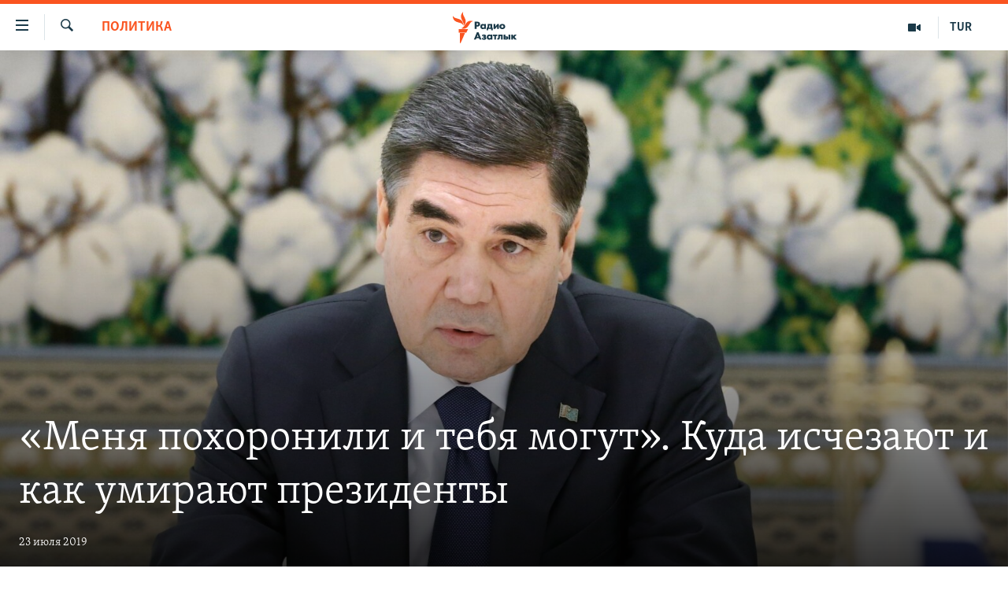

--- FILE ---
content_type: text/html; charset=utf-8
request_url: https://rus.azathabar.com/a/dictators-rumors-post-soviet/30070583.html
body_size: 14372
content:

<!DOCTYPE html>
<html lang="ru" dir="ltr" class="no-js">
<head>
        <link rel="stylesheet" href="/Content/responsive/RFE/ru-TM/RFE-ru-TM.css?&amp;av=0.0.0.0&amp;cb=370">
<script src="https://tags.azathabar.com/rferl-pangea/prod/utag.sync.js"></script><script type='text/javascript' src='https://www.youtube.com/iframe_api' async></script>            <link rel="manifest" href="/manifest.json">
    <script type="text/javascript">
        //a general 'js' detection, must be on top level in <head>, due to CSS performance
        document.documentElement.className = "js";
        var cacheBuster = "370";
        var appBaseUrl = "/";
        var imgEnhancerBreakpoints = [0, 144, 256, 408, 650, 1023, 1597];
        var isLoggingEnabled = false;
        var isPreviewPage = false;
        var isLivePreviewPage = false;

        if (!isPreviewPage) {
            window.RFE = window.RFE || {};
            window.RFE.cacheEnabledByParam = window.location.href.indexOf('nocache=1') === -1;

            const url = new URL(window.location.href);
            const params = new URLSearchParams(url.search);

            // Remove the 'nocache' parameter
            params.delete('nocache');

            // Update the URL without the 'nocache' parameter
            url.search = params.toString();
            window.history.replaceState(null, '', url.toString());
        } else {
            window.addEventListener('load', function() {
                const links = window.document.links;
                for (let i = 0; i < links.length; i++) {
                    links[i].href = '#';
                    links[i].target = '_self';
                }
             })
        }

var pwaEnabled = true;        var swCacheDisabled;
var imageDensity = 2;    </script>
    <meta charset="utf-8" />

            <title>&#xAB;&#x41C;&#x435;&#x43D;&#x44F; &#x43F;&#x43E;&#x445;&#x43E;&#x440;&#x43E;&#x43D;&#x438;&#x43B;&#x438; &#x438; &#x442;&#x435;&#x431;&#x44F; &#x43C;&#x43E;&#x433;&#x443;&#x442;&#xBB;. &#x41A;&#x443;&#x434;&#x430; &#x438;&#x441;&#x447;&#x435;&#x437;&#x430;&#x44E;&#x442; &#x438; &#x43A;&#x430;&#x43A; &#x443;&#x43C;&#x438;&#x440;&#x430;&#x44E;&#x442; &#x43F;&#x440;&#x435;&#x437;&#x438;&#x434;&#x435;&#x43D;&#x442;&#x44B;</title>
            <meta name="description" content="&#x41C;&#x44B; &#x441;&#x43E;&#x431;&#x440;&#x430;&#x43B;&#x438; &#x441;&#x43B;&#x443;&#x447;&#x430;&#x438; &quot;&#x438;&#x441;&#x447;&#x435;&#x437;&#x43D;&#x43E;&#x432;&#x435;&#x43D;&#x438;&#x439;&quot; &#x43B;&#x438;&#x434;&#x435;&#x440;&#x43E;&#x432; &#x43D;&#x430; &#x43F;&#x43E;&#x441;&#x442;&#x441;&#x43E;&#x432;&#x435;&#x442;&#x441;&#x43A;&#x43E;&#x43C; &#x43F;&#x440;&#x43E;&#x441;&#x442;&#x440;&#x430;&#x43D;&#x441;&#x442;&#x432;&#x435;" />
                <meta name="keywords" content="Туркменистан, Политика" />
    <meta name="viewport" content="width=device-width, initial-scale=1.0" />


    <meta http-equiv="X-UA-Compatible" content="IE=edge" />

<meta name="robots" content="max-image-preview:large">
        <link href="https://rus.ozodlik.org/a/dictators-rumors-post-soviet/30070347.html" rel="canonical" />

        <meta name="apple-mobile-web-app-title" content="RFE/RL" />
        <meta name="apple-mobile-web-app-status-bar-style" content="black" />
            <meta name="apple-itunes-app" content="app-id=1529573076, app-argument=//30070583.ltr" />
<meta content="&#xAB;&#x41C;&#x435;&#x43D;&#x44F; &#x43F;&#x43E;&#x445;&#x43E;&#x440;&#x43E;&#x43D;&#x438;&#x43B;&#x438; &#x438; &#x442;&#x435;&#x431;&#x44F; &#x43C;&#x43E;&#x433;&#x443;&#x442;&#xBB;. &#x41A;&#x443;&#x434;&#x430; &#x438;&#x441;&#x447;&#x435;&#x437;&#x430;&#x44E;&#x442; &#x438; &#x43A;&#x430;&#x43A; &#x443;&#x43C;&#x438;&#x440;&#x430;&#x44E;&#x442; &#x43F;&#x440;&#x435;&#x437;&#x438;&#x434;&#x435;&#x43D;&#x442;&#x44B;" property="og:title"></meta>
<meta content="&#x41C;&#x44B; &#x441;&#x43E;&#x431;&#x440;&#x430;&#x43B;&#x438; &#x441;&#x43B;&#x443;&#x447;&#x430;&#x438; &quot;&#x438;&#x441;&#x447;&#x435;&#x437;&#x43D;&#x43E;&#x432;&#x435;&#x43D;&#x438;&#x439;&quot; &#x43B;&#x438;&#x434;&#x435;&#x440;&#x43E;&#x432; &#x43D;&#x430; &#x43F;&#x43E;&#x441;&#x442;&#x441;&#x43E;&#x432;&#x435;&#x442;&#x441;&#x43A;&#x43E;&#x43C; &#x43F;&#x440;&#x43E;&#x441;&#x442;&#x440;&#x430;&#x43D;&#x441;&#x442;&#x432;&#x435;" property="og:description"></meta>
<meta content="article" property="og:type"></meta>
<meta content="https://rus.azathabar.com/a/dictators-rumors-post-soviet/30070583.html" property="og:url"></meta>
<meta content="&#x420;&#x430;&#x434;&#x438;&#x43E; &#x410;&#x437;&#x430;&#x442;&#x43B;&#x44B;&#x43A;" property="og:site_name"></meta>
<meta content="https://www.facebook.com/azatlykradiosy/" property="article:publisher"></meta>
<meta content="https://gdb.rferl.org/a0d34dd7-8818-4ee2-a699-36b75153a74a_w1200_h630.jpg" property="og:image"></meta>
<meta content="1200" property="og:image:width"></meta>
<meta content="630" property="og:image:height"></meta>
<meta content="568280086670706" property="fb:app_id"></meta>
<meta content="summary_large_image" name="twitter:card"></meta>
<meta content="@SomeAccount" name="twitter:site"></meta>
<meta content="https://gdb.rferl.org/a0d34dd7-8818-4ee2-a699-36b75153a74a_w1200_h630.jpg" name="twitter:image"></meta>
<meta content="&#xAB;&#x41C;&#x435;&#x43D;&#x44F; &#x43F;&#x43E;&#x445;&#x43E;&#x440;&#x43E;&#x43D;&#x438;&#x43B;&#x438; &#x438; &#x442;&#x435;&#x431;&#x44F; &#x43C;&#x43E;&#x433;&#x443;&#x442;&#xBB;. &#x41A;&#x443;&#x434;&#x430; &#x438;&#x441;&#x447;&#x435;&#x437;&#x430;&#x44E;&#x442; &#x438; &#x43A;&#x430;&#x43A; &#x443;&#x43C;&#x438;&#x440;&#x430;&#x44E;&#x442; &#x43F;&#x440;&#x435;&#x437;&#x438;&#x434;&#x435;&#x43D;&#x442;&#x44B;" name="twitter:title"></meta>
<meta content="&#x41C;&#x44B; &#x441;&#x43E;&#x431;&#x440;&#x430;&#x43B;&#x438; &#x441;&#x43B;&#x443;&#x447;&#x430;&#x438; &quot;&#x438;&#x441;&#x447;&#x435;&#x437;&#x43D;&#x43E;&#x432;&#x435;&#x43D;&#x438;&#x439;&quot; &#x43B;&#x438;&#x434;&#x435;&#x440;&#x43E;&#x432; &#x43D;&#x430; &#x43F;&#x43E;&#x441;&#x442;&#x441;&#x43E;&#x432;&#x435;&#x442;&#x441;&#x43A;&#x43E;&#x43C; &#x43F;&#x440;&#x43E;&#x441;&#x442;&#x440;&#x430;&#x43D;&#x441;&#x442;&#x432;&#x435;" name="twitter:description"></meta>
                    <link rel="amphtml" href="https://rus.azathabar.com/amp/dictators-rumors-post-soviet/30070583.html" />
<script type="application/ld+json">{"articleSection":"Политика","isAccessibleForFree":true,"headline":"«Меня похоронили и тебя могут». Куда исчезают и как умирают президенты","inLanguage":"ru-TM","keywords":"Туркменистан, Политика","author":{"@type":"Person","name":"RFE/RL"},"datePublished":"2019-07-23 07:10:07Z","dateModified":"2019-07-24 07:43:07Z","publisher":{"logo":{"width":512,"height":220,"@type":"ImageObject","url":"https://rus.azathabar.com/Content/responsive/RFE/ru-TM/img/logo.png"},"@type":"NewsMediaOrganization","url":"https://rus.azathabar.com","sameAs":["https://www.facebook.com/azatlykradiosy/","https://twitter.com/azathabar","https://www.youtube.com/user/azatlykonline","https://t.me/azatlykradiosy","https://www.instagram.com/azatlykradiosy/"],"name":"Радио Азатлык","alternateName":""},"@context":"https://schema.org","@type":"NewsArticle","mainEntityOfPage":"https://rus.azathabar.com/a/dictators-rumors-post-soviet/30070583.html","url":"https://rus.azathabar.com/a/dictators-rumors-post-soviet/30070583.html","description":"Мы собрали случаи \u0022исчезновений\u0022 лидеров на постсоветском пространстве","image":{"width":1080,"height":608,"@type":"ImageObject","url":"https://gdb.rferl.org/a0d34dd7-8818-4ee2-a699-36b75153a74a_w1080_h608.jpg"},"name":"«Меня похоронили и тебя могут». Куда исчезают и как умирают президенты"}</script>
    <script src="/Scripts/responsive/infographics.bundle.min.js?&amp;av=0.0.0.0&amp;cb=370"></script>
        <script src="/Scripts/responsive/dollardom.min.js?&amp;av=0.0.0.0&amp;cb=370"></script>
        <script src="/Scripts/responsive/modules/commons.js?&amp;av=0.0.0.0&amp;cb=370"></script>
        <script src="/Scripts/responsive/modules/app_code.js?&amp;av=0.0.0.0&amp;cb=370"></script>

        <link rel="icon" type="image/svg+xml" href="/Content/responsive/RFE/img/webApp/favicon.svg" />
        <link rel="alternate icon" href="/Content/responsive/RFE/img/webApp/favicon.ico" />
            <link rel="mask-icon" color="#ea6903" href="/Content/responsive/RFE/img/webApp/favicon_safari.svg" />
        <link rel="apple-touch-icon" sizes="152x152" href="/Content/responsive/RFE/img/webApp/ico-152x152.png" />
        <link rel="apple-touch-icon" sizes="144x144" href="/Content/responsive/RFE/img/webApp/ico-144x144.png" />
        <link rel="apple-touch-icon" sizes="114x114" href="/Content/responsive/RFE/img/webApp/ico-114x114.png" />
        <link rel="apple-touch-icon" sizes="72x72" href="/Content/responsive/RFE/img/webApp/ico-72x72.png" />
        <link rel="apple-touch-icon-precomposed" href="/Content/responsive/RFE/img/webApp/ico-57x57.png" />
        <link rel="icon" sizes="192x192" href="/Content/responsive/RFE/img/webApp/ico-192x192.png" />
        <link rel="icon" sizes="128x128" href="/Content/responsive/RFE/img/webApp/ico-128x128.png" />
        <meta name="msapplication-TileColor" content="#ffffff" />
        <meta name="msapplication-TileImage" content="/Content/responsive/RFE/img/webApp/ico-144x144.png" />
                <link rel="preload" href="/Content/responsive/fonts/Skolar-Lt_Cyrl_v2.4.woff" type="font/woff" as="font" crossorigin="anonymous" />
    <link rel="alternate" type="application/rss+xml" title="RFE/RL - Top Stories [RSS]" href="/api/" />
    <link rel="sitemap" type="application/rss+xml" href="/sitemap.xml" />
    
    



</head>
<body class=" nav-no-loaded cc_theme pg-article pg-article-story print-lay-article js-category-to-nav nojs-images ">
        <script type="text/javascript" >
            var analyticsData = {url:"https://rus.azathabar.com/a/dictators-rumors-post-soviet/30070583.html",property_id:"536",article_uid:"30070583",page_title:"«Меня похоронили и тебя могут». Куда исчезают и как умирают президенты",page_type:"feature story",content_type:"article",subcontent_type:"feature story",last_modified:"2019-07-24 07:43:07Z",pub_datetime:"2019-07-23 07:10:07Z",pub_year:"2019",pub_month:"07",pub_day:"23",pub_hour:"07",pub_weekday:"Tuesday",section:"политика",english_section:"politics",byline:"",categories:"turkmenistan,politics",domain:"rus.azathabar.com",language:"Russian",language_service:"RFERL Turkmen",platform:"web",copied:"yes",copied_article:"30070347|55|Uzbek [ru]|2019-07-23",copied_title:"«Меня похоронили и тебя могут». Куда исчезают и как умирают президенты",runs_js:"Yes",cms_release:"8.44.0.0.370",enviro_type:"prod",slug:"dictators-rumors-post-soviet",entity:"RFE",short_language_service:"TUR",platform_short:"W",page_name:"«Меня похоронили и тебя могут». Куда исчезают и как умирают президенты"};
        </script>
<noscript><iframe src="https://www.googletagmanager.com/ns.html?id=GTM-WXZBPZ" height="0" width="0" style="display:none;visibility:hidden"></iframe></noscript>        <script type="text/javascript" data-cookiecategory="analytics">
            var gtmEventObject = Object.assign({}, analyticsData, {event: 'page_meta_ready'});window.dataLayer = window.dataLayer || [];window.dataLayer.push(gtmEventObject);
            if (top.location === self.location) { //if not inside of an IFrame
                 var renderGtm = "true";
                 if (renderGtm === "true") {
            (function(w,d,s,l,i){w[l]=w[l]||[];w[l].push({'gtm.start':new Date().getTime(),event:'gtm.js'});var f=d.getElementsByTagName(s)[0],j=d.createElement(s),dl=l!='dataLayer'?'&l='+l:'';j.async=true;j.src='//www.googletagmanager.com/gtm.js?id='+i+dl;f.parentNode.insertBefore(j,f);})(window,document,'script','dataLayer','GTM-WXZBPZ');
                 }
            }
        </script>
        <!--Analytics tag js version start-->
            <script type="text/javascript" data-cookiecategory="analytics">
                var utag_data = Object.assign({}, analyticsData, {});
if(typeof(TealiumTagFrom)==='function' && typeof(TealiumTagSearchKeyword)==='function') {
var utag_from=TealiumTagFrom();var utag_searchKeyword=TealiumTagSearchKeyword();
if(utag_searchKeyword!=null && utag_searchKeyword!=='' && utag_data["search_keyword"]==null) utag_data["search_keyword"]=utag_searchKeyword;if(utag_from!=null && utag_from!=='') utag_data["from"]=TealiumTagFrom();}
                if(window.top!== window.self&&utag_data.page_type==="snippet"){utag_data.page_type = 'iframe';}
                try{if(window.top!==window.self&&window.self.location.hostname===window.top.location.hostname){utag_data.platform = 'self-embed';utag_data.platform_short = 'se';}}catch(e){if(window.top!==window.self&&window.self.location.search.includes("platformType=self-embed")){utag_data.platform = 'cross-promo';utag_data.platform_short = 'cp';}}
                (function(a,b,c,d){    a="https://tags.azathabar.com/rferl-pangea/prod/utag.js";    b=document;c="script";d=b.createElement(c);d.src=a;d.type="text/java"+c;d.async=true;    a=b.getElementsByTagName(c)[0];a.parentNode.insertBefore(d,a);    })();
            </script>
        <!--Analytics tag js version end-->
<!-- Analytics tag management NoScript -->
<noscript>
<img style="position: absolute; border: none;" src="https://ssc.azathabar.com/b/ss/bbgprod,bbgentityrferl/1/G.4--NS/1545487886?pageName=rfe%3atur%3aw%3afeature%20story%3a%c2%ab%d0%9c%d0%b5%d0%bd%d1%8f%20%d0%bf%d0%be%d1%85%d0%be%d1%80%d0%be%d0%bd%d0%b8%d0%bb%d0%b8%20%d0%b8%20%d1%82%d0%b5%d0%b1%d1%8f%20%d0%bc%d0%be%d0%b3%d1%83%d1%82%c2%bb.%20%d0%9a%d1%83%d0%b4%d0%b0%20%d0%b8%d1%81%d1%87%d0%b5%d0%b7%d0%b0%d1%8e%d1%82%20%d0%b8%20%d0%ba%d0%b0%d0%ba%20%d1%83%d0%bc%d0%b8%d1%80%d0%b0%d1%8e%d1%82%20%d0%bf%d1%80%d0%b5%d0%b7%d0%b8%d0%b4%d0%b5%d0%bd%d1%82%d1%8b&amp;c6=%c2%ab%d0%9c%d0%b5%d0%bd%d1%8f%20%d0%bf%d0%be%d1%85%d0%be%d1%80%d0%be%d0%bd%d0%b8%d0%bb%d0%b8%20%d0%b8%20%d1%82%d0%b5%d0%b1%d1%8f%20%d0%bc%d0%be%d0%b3%d1%83%d1%82%c2%bb.%20%d0%9a%d1%83%d0%b4%d0%b0%20%d0%b8%d1%81%d1%87%d0%b5%d0%b7%d0%b0%d1%8e%d1%82%20%d0%b8%20%d0%ba%d0%b0%d0%ba%20%d1%83%d0%bc%d0%b8%d1%80%d0%b0%d1%8e%d1%82%20%d0%bf%d1%80%d0%b5%d0%b7%d0%b8%d0%b4%d0%b5%d0%bd%d1%82%d1%8b&amp;v36=8.44.0.0.370&amp;v6=D=c6&amp;g=https%3a%2f%2frus.azathabar.com%2fa%2fdictators-rumors-post-soviet%2f30070583.html&amp;c1=D=g&amp;v1=D=g&amp;events=event1,event52&amp;c16=rferl%20turkmen&amp;v16=D=c16&amp;c5=politics&amp;v5=D=c5&amp;ch=%d0%9f%d0%be%d0%bb%d0%b8%d1%82%d0%b8%d0%ba%d0%b0&amp;c15=russian&amp;v15=D=c15&amp;c4=article&amp;v4=D=c4&amp;c14=30070583&amp;v14=D=c14&amp;v20=no&amp;c17=web&amp;v17=D=c17&amp;mcorgid=518abc7455e462b97f000101%40adobeorg&amp;server=rus.azathabar.com&amp;pageType=D=c4&amp;ns=bbg&amp;v29=D=server&amp;v25=rfe&amp;v30=536&amp;v105=D=User-Agent " alt="analytics" width="1" height="1" /></noscript>
<!-- End of Analytics tag management NoScript -->


        <!--*** Accessibility links - For ScreenReaders only ***-->
        <section>
            <div class="sr-only">
                <h2>&#x421;&#x441;&#x44B;&#x43B;&#x43A;&#x438; &#x434;&#x43B;&#x44F; &#x443;&#x43F;&#x440;&#x43E;&#x449;&#x435;&#x43D;&#x43D;&#x43E;&#x433;&#x43E; &#x434;&#x43E;&#x441;&#x442;&#x443;&#x43F;&#x430;</h2>
                <ul>
                    <li><a href="#content" data-disable-smooth-scroll="1">&#x412;&#x435;&#x440;&#x43D;&#x443;&#x442;&#x44C;&#x441;&#x44F; &#x43A; &#x43E;&#x441;&#x43D;&#x43E;&#x432;&#x43D;&#x43E;&#x43C;&#x443; &#x441;&#x43E;&#x434;&#x435;&#x440;&#x436;&#x430;&#x43D;&#x438;&#x44E;</a></li>
                    <li><a href="#navigation" data-disable-smooth-scroll="1">&#x412;&#x435;&#x440;&#x43D;&#x443;&#x442;&#x441;&#x44F; &#x43A; &#x433;&#x43B;&#x430;&#x432;&#x43D;&#x43E;&#x439; &#x43D;&#x430;&#x432;&#x438;&#x433;&#x430;&#x446;&#x438;&#x438;</a></li>
                    <li><a href="#txtHeaderSearch" data-disable-smooth-scroll="1">&#x412;&#x435;&#x440;&#x43D;&#x443;&#x442;&#x441;&#x44F; &#x43A; &#x43F;&#x43E;&#x438;&#x441;&#x43A;&#x443;</a></li>
                </ul>
            </div>
        </section>
    




<div dir="ltr">
    <div id="page">
            <aside>

<div class="c-lightbox overlay-modal">
    <div class="c-lightbox__intro">
        <h2 class="c-lightbox__intro-title"></h2>
        <button class="btn btn--rounded c-lightbox__btn c-lightbox__intro-next" title="&#x421;&#x43B;&#x435;&#x434;&#x443;&#x44E;&#x449;&#x438;&#x439;">
            <span class="ico ico--rounded ico-chevron-forward"></span>
            <span class="sr-only">&#x421;&#x43B;&#x435;&#x434;&#x443;&#x44E;&#x449;&#x438;&#x439;</span>
        </button>
    </div>
    <div class="c-lightbox__nav">
        <button class="btn btn--rounded c-lightbox__btn c-lightbox__btn--close" title="&#x417;&#x430;&#x43A;&#x440;&#x44B;&#x442;&#x44C;">
            <span class="ico ico--rounded ico-close"></span>
            <span class="sr-only">&#x417;&#x430;&#x43A;&#x440;&#x44B;&#x442;&#x44C;</span>
        </button>
        <button class="btn btn--rounded c-lightbox__btn c-lightbox__btn--prev" title="&#x41F;&#x440;&#x435;&#x434;&#x44B;&#x434;&#x443;&#x449;&#x438;&#x439;">
            <span class="ico ico--rounded ico-chevron-backward"></span>
            <span class="sr-only">&#x41F;&#x440;&#x435;&#x434;&#x44B;&#x434;&#x443;&#x449;&#x438;&#x439;</span>
        </button>
        <button class="btn btn--rounded c-lightbox__btn c-lightbox__btn--next" title="&#x421;&#x43B;&#x435;&#x434;&#x443;&#x44E;&#x449;&#x438;&#x439;">
            <span class="ico ico--rounded ico-chevron-forward"></span>
            <span class="sr-only">&#x421;&#x43B;&#x435;&#x434;&#x443;&#x44E;&#x449;&#x438;&#x439;</span>
        </button>
    </div>
    <div class="c-lightbox__content-wrap">
        <figure class="c-lightbox__content">
            <span class="c-spinner c-spinner--lightbox">
                <img src="/Content/responsive/img/player-spinner.png"
                     alt="&#x43F;&#x43E;&#x436;&#x430;&#x43B;&#x443;&#x439;&#x441;&#x442;&#x430;, &#x43F;&#x43E;&#x434;&#x43E;&#x436;&#x434;&#x438;&#x442;&#x435;"
                     title="&#x43F;&#x43E;&#x436;&#x430;&#x43B;&#x443;&#x439;&#x441;&#x442;&#x430;, &#x43F;&#x43E;&#x434;&#x43E;&#x436;&#x434;&#x438;&#x442;&#x435;" />
            </span>
            <div class="c-lightbox__img">
                <div class="thumb">
                    <img src="" alt="" />
                </div>
            </div>
            <figcaption>
                <div class="c-lightbox__info c-lightbox__info--foot">
                    <span class="c-lightbox__counter"></span>
                    <span class="caption c-lightbox__caption"></span>
                </div>
            </figcaption>
        </figure>
    </div>
    <div class="hidden">
        <div class="content-advisory__box content-advisory__box--lightbox">
            <span class="content-advisory__box-text">This image contains sensitive content which some people may find offensive or disturbing.</span>
            <button class="btn btn--transparent content-advisory__box-btn m-t-md" value="text" type="button">
                <span class="btn__text">
                    Click to reveal
                </span>
            </button>
        </div>
    </div>
</div>

<div class="print-dialogue">
    <div class="container">
        <h3 class="print-dialogue__title section-head">Print Options:</h3>
        <div class="print-dialogue__opts">
            <ul class="print-dialogue__opt-group">
                <li class="form__group form__group--checkbox">
                    <input class="form__check " id="checkboxImages" name="checkboxImages" type="checkbox" checked="checked" />
                    <label for="checkboxImages" class="form__label m-t-md">Images</label>
                </li>
                <li class="form__group form__group--checkbox">
                    <input class="form__check " id="checkboxMultimedia" name="checkboxMultimedia" type="checkbox" checked="checked" />
                    <label for="checkboxMultimedia" class="form__label m-t-md">Multimedia</label>
                </li>
            </ul>
            <ul class="print-dialogue__opt-group">
                <li class="form__group form__group--checkbox">
                    <input class="form__check " id="checkboxEmbedded" name="checkboxEmbedded" type="checkbox" checked="checked" />
                    <label for="checkboxEmbedded" class="form__label m-t-md">Embedded Content</label>
                </li>
                <li class="hidden">
                    <input class="form__check " id="checkboxComments" name="checkboxComments" type="checkbox" />
                    <label for="checkboxComments" class="form__label m-t-md"> Comments</label>
                </li>
            </ul>
        </div>
        <div class="print-dialogue__buttons">
            <button class="btn  btn--secondary close-button" type="button" title="&#x41E;&#x442;&#x43C;&#x435;&#x43D;&#x438;&#x442;&#x44C;">
                <span class="btn__text ">&#x41E;&#x442;&#x43C;&#x435;&#x43D;&#x438;&#x442;&#x44C;</span>
            </button>
            <button class="btn  btn-cust-print m-l-sm" type="button" title="&#x420;&#x430;&#x441;&#x43F;&#x435;&#x447;&#x430;&#x442;&#x430;&#x442;&#x44C;">
                <span class="btn__text ">&#x420;&#x430;&#x441;&#x43F;&#x435;&#x447;&#x430;&#x442;&#x430;&#x442;&#x44C;</span>
            </button>
        </div>
    </div>
</div>                
<div class="ctc-message pos-fix">
    <div class="ctc-message__inner">Link has been copied to clipboard</div>
</div>
            </aside>

<div class="hdr-20 hdr-20--big">
    <div class="hdr-20__inner">
        <div class="hdr-20__max pos-rel">
            <div class="hdr-20__side hdr-20__side--primary d-flex">
                <label data-for="main-menu-ctrl" data-switcher-trigger="true" data-switch-target="main-menu-ctrl" class="burger hdr-trigger pos-rel trans-trigger" data-trans-evt="click" data-trans-id="menu">
                    <span class="ico ico-close hdr-trigger__ico hdr-trigger__ico--close burger__ico burger__ico--close"></span>
                    <span class="ico ico-menu hdr-trigger__ico hdr-trigger__ico--open burger__ico burger__ico--open"></span>
                </label>
                <div class="menu-pnl pos-fix trans-target" data-switch-target="main-menu-ctrl" data-trans-id="menu">
                    <div class="menu-pnl__inner">
                        <nav class="main-nav menu-pnl__item menu-pnl__item--first">
                            <ul class="main-nav__list accordeon" data-analytics-tales="false" data-promo-name="link" data-location-name="nav,secnav">
                                

        <li class="main-nav__item">
            <a class="main-nav__item-name main-nav__item-name--link" href="/Turkmenistan" title="&#x422;&#x443;&#x440;&#x43A;&#x43C;&#x435;&#x43D;&#x438;&#x441;&#x442;&#x430;&#x43D;" data-item-name="turkmenistan" >&#x422;&#x443;&#x440;&#x43A;&#x43C;&#x435;&#x43D;&#x438;&#x441;&#x442;&#x430;&#x43D;</a>
        </li>

        <li class="main-nav__item">
            <a class="main-nav__item-name main-nav__item-name--link" href="/world" title="&#x412; &#x43C;&#x438;&#x440;&#x435;" data-item-name="international" >&#x412; &#x43C;&#x438;&#x440;&#x435;</a>
        </li>

        <li class="main-nav__item">
            <a class="main-nav__item-name main-nav__item-name--link" href="/centralasia" title="&#x426;&#x435;&#x43D;&#x442;&#x440;&#x430;&#x437;&#x438;&#x44F;" data-item-name="central-asia" >&#x426;&#x435;&#x43D;&#x442;&#x440;&#x430;&#x437;&#x438;&#x44F;</a>
        </li>

        <li class="main-nav__item">
            <a class="main-nav__item-name main-nav__item-name--link" href="/news" title="&#x41D;&#x43E;&#x432;&#x43E;&#x441;&#x442;&#x438;" data-item-name="news" >&#x41D;&#x43E;&#x432;&#x43E;&#x441;&#x442;&#x438;</a>
        </li>

        <li class="main-nav__item">
            <a class="main-nav__item-name main-nav__item-name--link" href="/multimedia" title="&#x41C;&#x443;&#x43B;&#x44C;&#x442;&#x438;&#x43C;&#x435;&#x434;&#x438;&#x430;" data-item-name="multimedia" >&#x41C;&#x443;&#x43B;&#x44C;&#x442;&#x438;&#x43C;&#x435;&#x434;&#x438;&#x430;</a>
        </li>



                            </ul>
                        </nav>
                        

<div class="menu-pnl__item">
        <a href="https://www.azathabar.com" class="menu-pnl__item-link" alt="T&#xFC;rkmen&#xE7;e">T&#xFC;rkmen&#xE7;e</a>
</div>


                        
                            <div class="menu-pnl__item menu-pnl__item--social">
                                    <h5 class="menu-pnl__sub-head">&#x421;&#x43E;&#x446;&#x438;&#x430;&#x43B;&#x44C;&#x43D;&#x44B;&#x435; &#x441;&#x435;&#x442;&#x438;</h5>

        <a href="https://www.facebook.com/azatlykradiosy/" title="&#x41C;&#x44B; &#x432;  Facebook" data-analytics-text="follow_on_facebook" class="btn btn--rounded btn--social-inverted menu-pnl__btn js-social-btn btn-facebook"  target="_blank" rel="noopener">
            <span class="ico ico-facebook-alt ico--rounded"></span>
        </a>


        <a href="https://www.youtube.com/user/azatlykonline" title="&#x41F;&#x440;&#x438;&#x441;&#x43E;&#x435;&#x434;&#x438;&#x43D;&#x44F;&#x439;&#x442;&#x435;&#x441;&#x44C; &#x432; Youtube" data-analytics-text="follow_on_youtube" class="btn btn--rounded btn--social-inverted menu-pnl__btn js-social-btn btn-youtube"  target="_blank" rel="noopener">
            <span class="ico ico-youtube ico--rounded"></span>
        </a>


        <a href="https://twitter.com/azathabar" title="&#x41C;&#x44B; &#x432; Twitter" data-analytics-text="follow_on_twitter" class="btn btn--rounded btn--social-inverted menu-pnl__btn js-social-btn btn-twitter"  target="_blank" rel="noopener">
            <span class="ico ico-twitter ico--rounded"></span>
        </a>


        <a href="https://t.me/azatlykradiosy" title="Follow us on Telegram" data-analytics-text="follow_on_telegram" class="btn btn--rounded btn--social-inverted menu-pnl__btn js-social-btn btn-telegram"  target="_blank" rel="noopener">
            <span class="ico ico-telegram ico--rounded"></span>
        </a>


        <a href="https://www.instagram.com/azatlykradiosy/" title="&#x41C;&#x44B; &#x432; Instagram" data-analytics-text="follow_on_instagram" class="btn btn--rounded btn--social-inverted menu-pnl__btn js-social-btn btn-instagram"  target="_blank" rel="noopener">
            <span class="ico ico-instagram ico--rounded"></span>
        </a>

                            </div>
                            <div class="menu-pnl__item">
                                <a href="/navigation/allsites" class="menu-pnl__item-link">
                                    <span class="ico ico-languages "></span>
                                    &#x412;&#x441;&#x435; &#x441;&#x430;&#x439;&#x442;&#x44B; &#x420;&#x421;&#x415;/&#x420;&#x421;
                                </a>
                            </div>
                    </div>
                </div>
                <label data-for="top-search-ctrl" data-switcher-trigger="true" data-switch-target="top-search-ctrl" class="top-srch-trigger hdr-trigger">
                    <span class="ico ico-close hdr-trigger__ico hdr-trigger__ico--close top-srch-trigger__ico top-srch-trigger__ico--close"></span>
                    <span class="ico ico-search hdr-trigger__ico hdr-trigger__ico--open top-srch-trigger__ico top-srch-trigger__ico--open"></span>
                </label>
                <div class="srch-top srch-top--in-header" data-switch-target="top-search-ctrl">
                    <div class="container">
                        
<form action="/s" class="srch-top__form srch-top__form--in-header" id="form-topSearchHeader" method="get" role="search">    <label for="txtHeaderSearch" class="sr-only">&#x418;&#x441;&#x43A;&#x430;&#x442;&#x44C;</label>
    <input type="text" id="txtHeaderSearch" name="k" placeholder="&#x442;&#x435;&#x43A;&#x441;&#x442; &#x434;&#x43B;&#x44F; &#x43F;&#x43E;&#x438;&#x441;&#x43A;&#x430;..." accesskey="s" value="" class="srch-top__input analyticstag-event" onkeydown="if (event.keyCode === 13) { FireAnalyticsTagEventOnSearch('search', $dom.get('#txtHeaderSearch')[0].value) }" />
    <button title="&#x418;&#x441;&#x43A;&#x430;&#x442;&#x44C;" type="submit" class="btn btn--top-srch analyticstag-event" onclick="FireAnalyticsTagEventOnSearch('search', $dom.get('#txtHeaderSearch')[0].value) ">
        <span class="ico ico-search"></span>
    </button>
</form>
                    </div>
                </div>
                <a href="/" class="main-logo-link">
                    <img src="/Content/responsive/RFE/ru-TM/img/logo-compact.svg" class="main-logo main-logo--comp" alt="site logo">
                        <img src="/Content/responsive/RFE/ru-TM/img/logo.svg" class="main-logo main-logo--big" alt="site logo">
                </a>
            </div>
            <div class="hdr-20__side hdr-20__side--secondary d-flex">
                

    <a href="https://www.azathabar.com" title="TUR" class="hdr-20__secondary-item hdr-20__secondary-item--lang" data-item-name="satellite">
        
TUR
    </a>

    <a href="/z/20423" title="&#x41C;&#x443;&#x43B;&#x44C;&#x442;&#x438;&#x43C;&#x435;&#x434;&#x438;&#x430;" class="hdr-20__secondary-item" data-item-name="video">
        
    <span class="ico ico-video hdr-20__secondary-icon"></span>

    </a>

    <a href="/s" title="&#x418;&#x441;&#x43A;&#x430;&#x442;&#x44C;" class="hdr-20__secondary-item hdr-20__secondary-item--search" data-item-name="search">
        
    <span class="ico ico-search hdr-20__secondary-icon hdr-20__secondary-icon--search"></span>

    </a>



                
                <div class="srch-bottom">
                    
<form action="/s" class="srch-bottom__form d-flex" id="form-bottomSearch" method="get" role="search">    <label for="txtSearch" class="sr-only">&#x418;&#x441;&#x43A;&#x430;&#x442;&#x44C;</label>
    <input type="search" id="txtSearch" name="k" placeholder="&#x442;&#x435;&#x43A;&#x441;&#x442; &#x434;&#x43B;&#x44F; &#x43F;&#x43E;&#x438;&#x441;&#x43A;&#x430;..." accesskey="s" value="" class="srch-bottom__input analyticstag-event" onkeydown="if (event.keyCode === 13) { FireAnalyticsTagEventOnSearch('search', $dom.get('#txtSearch')[0].value) }" />
    <button title="&#x418;&#x441;&#x43A;&#x430;&#x442;&#x44C;" type="submit" class="btn btn--bottom-srch analyticstag-event" onclick="FireAnalyticsTagEventOnSearch('search', $dom.get('#txtSearch')[0].value) ">
        <span class="ico ico-search"></span>
    </button>
</form>
                </div>
            </div>
            <img src="/Content/responsive/RFE/ru-TM/img/logo-print.gif" class="logo-print" alt="site logo">
            <img src="/Content/responsive/RFE/ru-TM/img/logo-print_color.png" class="logo-print logo-print--color" alt="site logo">
        </div>
    </div>
</div>
    <script>
        if (document.body.className.indexOf('pg-home') > -1) {
            var nav2In = document.querySelector('.hdr-20__inner');
            var nav2Sec = document.querySelector('.hdr-20__side--secondary');
            var secStyle = window.getComputedStyle(nav2Sec);
            if (nav2In && window.pageYOffset < 150 && secStyle['position'] !== 'fixed') {
                nav2In.classList.add('hdr-20__inner--big')
            }
        }
    </script>



<div class="c-hlights c-hlights--breaking c-hlights--no-item" data-hlight-display="mobile,desktop">
    <div class="c-hlights__wrap container p-0">
        <div class="c-hlights__nav">
            <a role="button" href="#" title="&#x41F;&#x440;&#x435;&#x434;&#x44B;&#x434;&#x443;&#x449;&#x438;&#x439;">
                <span class="ico ico-chevron-backward m-0"></span>
                <span class="sr-only">&#x41F;&#x440;&#x435;&#x434;&#x44B;&#x434;&#x443;&#x449;&#x438;&#x439;</span>
            </a>
            <a role="button" href="#" title="&#x421;&#x43B;&#x435;&#x434;&#x443;&#x44E;&#x449;&#x438;&#x439;">
                <span class="ico ico-chevron-forward m-0"></span>
                <span class="sr-only">&#x421;&#x43B;&#x435;&#x434;&#x443;&#x44E;&#x449;&#x438;&#x439;</span>
            </a>
        </div>
        <span class="c-hlights__label">
            <span class="">&#x41D;&#x43E;&#x432;&#x43E;&#x441;&#x442;&#x44C; &#x447;&#x430;&#x441;&#x430;</span>
            <span class="switcher-trigger">
                <label data-for="more-less-1" data-switcher-trigger="true" class="switcher-trigger__label switcher-trigger__label--more p-b-0" title="&#x41F;&#x43E;&#x43A;&#x430;&#x437;&#x430;&#x442;&#x44C; &#x431;&#x43E;&#x43B;&#x44C;&#x448;&#x435;">
                    <span class="ico ico-chevron-down"></span>
                </label>
                <label data-for="more-less-1" data-switcher-trigger="true" class="switcher-trigger__label switcher-trigger__label--less p-b-0" title="Show less">
                    <span class="ico ico-chevron-up"></span>
                </label>
            </span>
        </span>
        <ul class="c-hlights__items switcher-target" data-switch-target="more-less-1">
            
        </ul>
    </div>
</div>


        <div id="content" class="featured-article p-t-0">
            


<div class="featured-article__header">
    <div class="fa__cover">
        <div class="media-block media-block--fa media-block--io">

<div class="img-wrap ">
    <div class="thumb thumb16_9">
        <img src="https://gdb.rferl.org/a0d34dd7-8818-4ee2-a699-36b75153a74a_cx0_cy8_cw0_w250_r1_s.jpg" alt="&#x41F;&#x440;&#x435;&#x437;&#x438;&#x434;&#x435;&#x43D;&#x442; &#x422;&#x443;&#x440;&#x43A;&#x43C;&#x435;&#x43D;&#x438;&#x441;&#x442;&#x430;&#x43D;&#x430; &#x413;&#x443;&#x440;&#x431;&#x430;&#x43D;&#x433;&#x443;&#x43B;&#x44B; &#x411;&#x435;&#x440;&#x434;&#x44B;&#x43C;&#x443;&#x445;&#x430;&#x43C;&#x435;&#x434;&#x43E;&#x432;" />
    </div>
</div>            <div class="fa-header__info img-overlay">
                <div class="container">


<div class="category js-category category--mb">
<a class="" href="/z/20421">&#x41F;&#x43E;&#x43B;&#x438;&#x442;&#x438;&#x43A;&#x430;</a></div>
    <h1 class="title pg-title pg-title--featured">
        &#xAB;&#x41C;&#x435;&#x43D;&#x44F; &#x43F;&#x43E;&#x445;&#x43E;&#x440;&#x43E;&#x43D;&#x438;&#x43B;&#x438; &#x438; &#x442;&#x435;&#x431;&#x44F; &#x43C;&#x43E;&#x433;&#x443;&#x442;&#xBB;. &#x41A;&#x443;&#x434;&#x430; &#x438;&#x441;&#x447;&#x435;&#x437;&#x430;&#x44E;&#x442; &#x438; &#x43A;&#x430;&#x43A; &#x443;&#x43C;&#x438;&#x440;&#x430;&#x44E;&#x442; &#x43F;&#x440;&#x435;&#x437;&#x438;&#x434;&#x435;&#x43D;&#x442;&#x44B;
    </h1>
<div class="m-t-md">

<div class="publishing-details ">
        <div class="published">
            <span class="date" >
                    <time pubdate="pubdate" datetime="2019-07-23T12:10:07&#x2B;05:00">
                        23 &#x438;&#x44E;&#x43B;&#x44F; 2019
                    </time>
            </span>
        </div>
</div>

</div>
</div>

            </div>
        </div>
    </div>
        <div class="container">
            <span class="caption">
                &#x41F;&#x440;&#x435;&#x437;&#x438;&#x434;&#x435;&#x43D;&#x442; &#x422;&#x443;&#x440;&#x43A;&#x43C;&#x435;&#x43D;&#x438;&#x441;&#x442;&#x430;&#x43D;&#x430; &#x413;&#x443;&#x440;&#x431;&#x430;&#x43D;&#x433;&#x443;&#x43B;&#x44B; &#x411;&#x435;&#x440;&#x434;&#x44B;&#x43C;&#x443;&#x445;&#x430;&#x43C;&#x435;&#x434;&#x43E;&#x432;
                    <span class="caption__credit">Photo: TASS</span>
            </span>
        </div>
    <div class="fa-container fa-mobile-img-overlay">
        

<div class="category js-category category--mb">
<a class="" href="/z/20421">&#x41F;&#x43E;&#x43B;&#x438;&#x442;&#x438;&#x43A;&#x430;</a></div>
    <h1 class="title pg-title pg-title--featured">
        &#xAB;&#x41C;&#x435;&#x43D;&#x44F; &#x43F;&#x43E;&#x445;&#x43E;&#x440;&#x43E;&#x43D;&#x438;&#x43B;&#x438; &#x438; &#x442;&#x435;&#x431;&#x44F; &#x43C;&#x43E;&#x433;&#x443;&#x442;&#xBB;. &#x41A;&#x443;&#x434;&#x430; &#x438;&#x441;&#x447;&#x435;&#x437;&#x430;&#x44E;&#x442; &#x438; &#x43A;&#x430;&#x43A; &#x443;&#x43C;&#x438;&#x440;&#x430;&#x44E;&#x442; &#x43F;&#x440;&#x435;&#x437;&#x438;&#x434;&#x435;&#x43D;&#x442;&#x44B;
    </h1>
<div class="m-t-md">

<div class="publishing-details ">
        <div class="published">
            <span class="date" >
                    <time pubdate="pubdate" datetime="2019-07-23T12:10:07&#x2B;05:00">
                        23 &#x438;&#x44E;&#x43B;&#x44F; 2019
                    </time>
            </span>
        </div>
</div>

</div>

    </div>
</div>
    <div class="container fa-share">
        <div class="row fa-share pos-rel">
            <div class="fa-share__col m-t-md article-share">
                
    <div class="share--box">
                <div class="sticky-share-container" style="display:none">
                    <div class="container">
                        <a href="https://rus.azathabar.com" id="logo-sticky-share">&nbsp;</a>
                        <div class="pg-title pg-title--sticky-share">
                            &#xAB;&#x41C;&#x435;&#x43D;&#x44F; &#x43F;&#x43E;&#x445;&#x43E;&#x440;&#x43E;&#x43D;&#x438;&#x43B;&#x438; &#x438; &#x442;&#x435;&#x431;&#x44F; &#x43C;&#x43E;&#x433;&#x443;&#x442;&#xBB;. &#x41A;&#x443;&#x434;&#x430; &#x438;&#x441;&#x447;&#x435;&#x437;&#x430;&#x44E;&#x442; &#x438; &#x43A;&#x430;&#x43A; &#x443;&#x43C;&#x438;&#x440;&#x430;&#x44E;&#x442; &#x43F;&#x440;&#x435;&#x437;&#x438;&#x434;&#x435;&#x43D;&#x442;&#x44B;
                        </div>
                        <div class="sticked-nav-actions">
                            <!--This part is for sticky navigation display-->
                            <p class="buttons link-content-sharing p-0 ">
                                <button class="btn btn--link btn-content-sharing p-t-0 " id="btnContentSharing" value="text" role="Button" type="" title="&#x43F;&#x43E;&#x434;&#x435;&#x43B;&#x438;&#x442;&#x44C;&#x441;&#x44F; &#x432; &#x434;&#x440;&#x443;&#x433;&#x438;&#x445; &#x441;&#x43E;&#x446;&#x441;&#x435;&#x442;&#x44F;&#x445;">
                                    <span class="ico ico-share ico--l"></span>
                                    <span class="btn__text ">
                                        &#x41F;&#x43E;&#x434;&#x435;&#x43B;&#x438;&#x442;&#x44C;&#x441;&#x44F;
                                    </span>
                                </button>
                            </p>
                            <aside class="content-sharing js-content-sharing js-content-sharing--apply-sticky  content-sharing--sticky" role="complementary" 
                                   data-share-url="https://rus.azathabar.com/a/dictators-rumors-post-soviet/30070583.html" data-share-title="&#xAB;&#x41C;&#x435;&#x43D;&#x44F; &#x43F;&#x43E;&#x445;&#x43E;&#x440;&#x43E;&#x43D;&#x438;&#x43B;&#x438; &#x438; &#x442;&#x435;&#x431;&#x44F; &#x43C;&#x43E;&#x433;&#x443;&#x442;&#xBB;. &#x41A;&#x443;&#x434;&#x430; &#x438;&#x441;&#x447;&#x435;&#x437;&#x430;&#x44E;&#x442; &#x438; &#x43A;&#x430;&#x43A; &#x443;&#x43C;&#x438;&#x440;&#x430;&#x44E;&#x442; &#x43F;&#x440;&#x435;&#x437;&#x438;&#x434;&#x435;&#x43D;&#x442;&#x44B;" data-share-text="&#x421;&#x43E;&#x43E;&#x431;&#x449;&#x435;&#x43D;&#x438;&#x44F; &#x43E; &#x441;&#x43C;&#x435;&#x440;&#x442;&#x438; &#x43F;&#x440;&#x435;&#x437;&#x438;&#x434;&#x435;&#x43D;&#x442;&#x430; &#x422;&#x443;&#x440;&#x43A;&#x43C;&#x435;&#x43D;&#x438;&#x441;&#x442;&#x430;&#x43D;&#x430; &#x43F;&#x43E;&#x44F;&#x432;&#x438;&#x43B;&#x438;&#x441;&#x44C; &#x432; &#x43C;&#x438;&#x43D;&#x443;&#x432;&#x448;&#x438;&#x435; &#x432;&#x44B;&#x445;&#x43E;&#x434;&#x43D;&#x44B;&#x435;. &#x41E;&#x434;&#x43D;&#x430;&#x43A;&#x43E; &#x43F;&#x43E;&#x441;&#x43E;&#x43B;&#x44C;&#x441;&#x442;&#x432;&#x430; &#x410;&#x448;&#x445;&#x430;&#x431;&#x430;&#x434;&#x430; &#x432; &#x420;&#x43E;&#x441;&#x441;&#x438;&#x438; &#x438; &#x41A;&#x44B;&#x440;&#x433;&#x44B;&#x437;&#x441;&#x442;&#x430;&#x43D;&#x435; &#x43E;&#x43F;&#x440;&#x43E;&#x432;&#x435;&#x440;&#x433;&#x43B;&#x438; &#x44D;&#x442;&#x443; &#x438;&#x43D;&#x444;&#x43E;&#x440;&#x43C;&#x430;&#x446;&#x438;&#x44E;.">
                                <div class="content-sharing__popover">
                                    <h6 class="content-sharing__title">&#x41F;&#x43E;&#x434;&#x435;&#x43B;&#x438;&#x442;&#x44C;&#x441;&#x44F;</h6>
                                    <button href="#close" id="btnCloseSharing" class="btn btn--text-like content-sharing__close-btn">
                                        <span class="ico ico-close ico--l"></span>
                                    </button>
            <ul class="content-sharing__list">
                    <li class="content-sharing__item">
                            <div class="ctc ">
                                <input type="text" class="ctc__input" readonly="readonly">
                                <a href="" js-href="https://rus.azathabar.com/a/dictators-rumors-post-soviet/30070583.html" class="content-sharing__link ctc__button">
                                    <span class="ico ico-copy-link ico--rounded ico--s"></span>
                                        <span class="content-sharing__link-text">Copy link</span>
                                </a>
                            </div>
                    </li>
                    <li class="content-sharing__item">
        <a href="https://facebook.com/sharer.php?u=https%3a%2f%2frus.azathabar.com%2fa%2fdictators-rumors-post-soviet%2f30070583.html"
           data-analytics-text="share_on_facebook"
           title="Facebook" target="_blank"
           class="content-sharing__link  js-social-btn">
            <span class="ico ico-facebook ico--rounded ico--s"></span>
                <span class="content-sharing__link-text">Facebook</span>
        </a>
                    </li>
                    <li class="content-sharing__item">
        <a href="https://twitter.com/share?url=https%3a%2f%2frus.azathabar.com%2fa%2fdictators-rumors-post-soviet%2f30070583.html&amp;text=%c2%ab%d0%9c%d0%b5%d0%bd%d1%8f&#x2B;%d0%bf%d0%be%d1%85%d0%be%d1%80%d0%be%d0%bd%d0%b8%d0%bb%d0%b8&#x2B;%d0%b8&#x2B;%d1%82%d0%b5%d0%b1%d1%8f&#x2B;%d0%bc%d0%be%d0%b3%d1%83%d1%82%c2%bb.&#x2B;%d0%9a%d1%83%d0%b4%d0%b0&#x2B;%d0%b8%d1%81%d1%87%d0%b5%d0%b7%d0%b0%d1%8e%d1%82&#x2B;%d0%b8&#x2B;%d0%ba%d0%b0%d0%ba&#x2B;%d1%83%d0%bc%d0%b8%d1%80%d0%b0%d1%8e%d1%82&#x2B;%d0%bf%d1%80%d0%b5%d0%b7%d0%b8%d0%b4%d0%b5%d0%bd%d1%82%d1%8b"
           data-analytics-text="share_on_twitter"
           title="X (Twitter)" target="_blank"
           class="content-sharing__link  js-social-btn">
            <span class="ico ico-twitter ico--rounded ico--s"></span>
                <span class="content-sharing__link-text">X (Twitter)</span>
        </a>
                    </li>
                    <li class="content-sharing__item">
        <a href="mailto:?body=https%3a%2f%2frus.azathabar.com%2fa%2fdictators-rumors-post-soviet%2f30070583.html&amp;subject=&#xAB;&#x41C;&#x435;&#x43D;&#x44F; &#x43F;&#x43E;&#x445;&#x43E;&#x440;&#x43E;&#x43D;&#x438;&#x43B;&#x438; &#x438; &#x442;&#x435;&#x431;&#x44F; &#x43C;&#x43E;&#x433;&#x443;&#x442;&#xBB;. &#x41A;&#x443;&#x434;&#x430; &#x438;&#x441;&#x447;&#x435;&#x437;&#x430;&#x44E;&#x442; &#x438; &#x43A;&#x430;&#x43A; &#x443;&#x43C;&#x438;&#x440;&#x430;&#x44E;&#x442; &#x43F;&#x440;&#x435;&#x437;&#x438;&#x434;&#x435;&#x43D;&#x442;&#x44B;"
           
           title="Email" 
           class="content-sharing__link ">
            <span class="ico ico-email ico--rounded ico--s"></span>
                <span class="content-sharing__link-text">Email</span>
        </a>
                    </li>

            </ul>
                                </div>
                            </aside>
                        </div>
                    </div>
                </div>
                <div class="links">
                        <p class="buttons link-content-sharing p-0 ">
                            <button class="btn btn--link btn-content-sharing p-t-0 " id="btnContentSharing" value="text" role="Button" type="" title="&#x43F;&#x43E;&#x434;&#x435;&#x43B;&#x438;&#x442;&#x44C;&#x441;&#x44F; &#x432; &#x434;&#x440;&#x443;&#x433;&#x438;&#x445; &#x441;&#x43E;&#x446;&#x441;&#x435;&#x442;&#x44F;&#x445;">
                                <span class="ico ico-share ico--l"></span>
                                <span class="btn__text ">
                                    &#x41F;&#x43E;&#x434;&#x435;&#x43B;&#x438;&#x442;&#x44C;&#x441;&#x44F;
                                </span>
                            </button>
                        </p>
                        <aside class="content-sharing js-content-sharing " role="complementary" 
                               data-share-url="https://rus.azathabar.com/a/dictators-rumors-post-soviet/30070583.html" data-share-title="&#xAB;&#x41C;&#x435;&#x43D;&#x44F; &#x43F;&#x43E;&#x445;&#x43E;&#x440;&#x43E;&#x43D;&#x438;&#x43B;&#x438; &#x438; &#x442;&#x435;&#x431;&#x44F; &#x43C;&#x43E;&#x433;&#x443;&#x442;&#xBB;. &#x41A;&#x443;&#x434;&#x430; &#x438;&#x441;&#x447;&#x435;&#x437;&#x430;&#x44E;&#x442; &#x438; &#x43A;&#x430;&#x43A; &#x443;&#x43C;&#x438;&#x440;&#x430;&#x44E;&#x442; &#x43F;&#x440;&#x435;&#x437;&#x438;&#x434;&#x435;&#x43D;&#x442;&#x44B;" data-share-text="&#x421;&#x43E;&#x43E;&#x431;&#x449;&#x435;&#x43D;&#x438;&#x44F; &#x43E; &#x441;&#x43C;&#x435;&#x440;&#x442;&#x438; &#x43F;&#x440;&#x435;&#x437;&#x438;&#x434;&#x435;&#x43D;&#x442;&#x430; &#x422;&#x443;&#x440;&#x43A;&#x43C;&#x435;&#x43D;&#x438;&#x441;&#x442;&#x430;&#x43D;&#x430; &#x43F;&#x43E;&#x44F;&#x432;&#x438;&#x43B;&#x438;&#x441;&#x44C; &#x432; &#x43C;&#x438;&#x43D;&#x443;&#x432;&#x448;&#x438;&#x435; &#x432;&#x44B;&#x445;&#x43E;&#x434;&#x43D;&#x44B;&#x435;. &#x41E;&#x434;&#x43D;&#x430;&#x43A;&#x43E; &#x43F;&#x43E;&#x441;&#x43E;&#x43B;&#x44C;&#x441;&#x442;&#x432;&#x430; &#x410;&#x448;&#x445;&#x430;&#x431;&#x430;&#x434;&#x430; &#x432; &#x420;&#x43E;&#x441;&#x441;&#x438;&#x438; &#x438; &#x41A;&#x44B;&#x440;&#x433;&#x44B;&#x437;&#x441;&#x442;&#x430;&#x43D;&#x435; &#x43E;&#x43F;&#x440;&#x43E;&#x432;&#x435;&#x440;&#x433;&#x43B;&#x438; &#x44D;&#x442;&#x443; &#x438;&#x43D;&#x444;&#x43E;&#x440;&#x43C;&#x430;&#x446;&#x438;&#x44E;.">
                            <div class="content-sharing__popover">
                                <h6 class="content-sharing__title">&#x41F;&#x43E;&#x434;&#x435;&#x43B;&#x438;&#x442;&#x44C;&#x441;&#x44F;</h6>
                                <button href="#close" id="btnCloseSharing" class="btn btn--text-like content-sharing__close-btn">
                                    <span class="ico ico-close ico--l"></span>
                                </button>
            <ul class="content-sharing__list">
                    <li class="content-sharing__item">
                            <div class="ctc ">
                                <input type="text" class="ctc__input" readonly="readonly">
                                <a href="" js-href="https://rus.azathabar.com/a/dictators-rumors-post-soviet/30070583.html" class="content-sharing__link ctc__button">
                                    <span class="ico ico-copy-link ico--rounded ico--l"></span>
                                        <span class="content-sharing__link-text">Copy link</span>
                                </a>
                            </div>
                    </li>
                    <li class="content-sharing__item">
        <a href="https://facebook.com/sharer.php?u=https%3a%2f%2frus.azathabar.com%2fa%2fdictators-rumors-post-soviet%2f30070583.html"
           data-analytics-text="share_on_facebook"
           title="Facebook" target="_blank"
           class="content-sharing__link  js-social-btn">
            <span class="ico ico-facebook ico--rounded ico--l"></span>
                <span class="content-sharing__link-text">Facebook</span>
        </a>
                    </li>
                    <li class="content-sharing__item">
        <a href="https://twitter.com/share?url=https%3a%2f%2frus.azathabar.com%2fa%2fdictators-rumors-post-soviet%2f30070583.html&amp;text=%c2%ab%d0%9c%d0%b5%d0%bd%d1%8f&#x2B;%d0%bf%d0%be%d1%85%d0%be%d1%80%d0%be%d0%bd%d0%b8%d0%bb%d0%b8&#x2B;%d0%b8&#x2B;%d1%82%d0%b5%d0%b1%d1%8f&#x2B;%d0%bc%d0%be%d0%b3%d1%83%d1%82%c2%bb.&#x2B;%d0%9a%d1%83%d0%b4%d0%b0&#x2B;%d0%b8%d1%81%d1%87%d0%b5%d0%b7%d0%b0%d1%8e%d1%82&#x2B;%d0%b8&#x2B;%d0%ba%d0%b0%d0%ba&#x2B;%d1%83%d0%bc%d0%b8%d1%80%d0%b0%d1%8e%d1%82&#x2B;%d0%bf%d1%80%d0%b5%d0%b7%d0%b8%d0%b4%d0%b5%d0%bd%d1%82%d1%8b"
           data-analytics-text="share_on_twitter"
           title="X (Twitter)" target="_blank"
           class="content-sharing__link  js-social-btn">
            <span class="ico ico-twitter ico--rounded ico--l"></span>
                <span class="content-sharing__link-text">X (Twitter)</span>
        </a>
                    </li>
                    <li class="content-sharing__item">
        <a href="mailto:?body=https%3a%2f%2frus.azathabar.com%2fa%2fdictators-rumors-post-soviet%2f30070583.html&amp;subject=&#xAB;&#x41C;&#x435;&#x43D;&#x44F; &#x43F;&#x43E;&#x445;&#x43E;&#x440;&#x43E;&#x43D;&#x438;&#x43B;&#x438; &#x438; &#x442;&#x435;&#x431;&#x44F; &#x43C;&#x43E;&#x433;&#x443;&#x442;&#xBB;. &#x41A;&#x443;&#x434;&#x430; &#x438;&#x441;&#x447;&#x435;&#x437;&#x430;&#x44E;&#x442; &#x438; &#x43A;&#x430;&#x43A; &#x443;&#x43C;&#x438;&#x440;&#x430;&#x44E;&#x442; &#x43F;&#x440;&#x435;&#x437;&#x438;&#x434;&#x435;&#x43D;&#x442;&#x44B;"
           
           title="Email" 
           class="content-sharing__link ">
            <span class="ico ico-email ico--rounded ico--l"></span>
                <span class="content-sharing__link-text">Email</span>
        </a>
                    </li>

            </ul>
                            </div>
                        </aside>
                    
<p class="link-print visible-md visible-lg buttons p-0">
    <button class="btn btn--link btn-print p-t-0" onclick="if (typeof FireAnalyticsTagEvent === 'function') {FireAnalyticsTagEvent({ on_page_event: 'print_story' });}return false" title="(CTRL&#x2B;P)">
        <span class="ico ico-print"></span>
        <span class="btn__text">&#x420;&#x430;&#x441;&#x43F;&#x435;&#x447;&#x430;&#x442;&#x430;&#x442;&#x44C;</span>
    </button>
</p>
                </div>
    </div>


            </div>
        </div>
    </div>
<div class="container container--featured m-t-md">
    <div id="article-content">

    <div class="wsw">


<div class="fa-container"><h4 class="wsw__h4">Сообщения о смерти президента Туркменистана появились в минувшие выходные. Однако посольства Ашхабада в России и Кыргызстане опровергли эту информацию.</h4>

<p> </p>

<p>Ранее государственные телеканалы показывали, как 62-летний Гурбангулы Бердымухамедов во время отпуска работает над очередным томом своей энциклопедии «Лекарственные растения Туркменистана» и слушает свои же песни.</p>

<p>В последние годы периодически появляются слухи о тяжелой болезни Бердымухамедова, он регулярно исчезает из поля зрения публики на длительное время. Но эти слухи официально не подтверждались.</p>

<p>Мы собрали случаи «исчезновений» других лидеров на постсоветском пространстве.</p>

<p><strong>Бакиев. Слухи об инсульте и драке</strong></p>


</div><div class="fa-container">
    <div class="wsw__embed">
        <figure class="media-image js-media-expand">
        <div class="img-wrap">
            <div class="thumb">
                <img alt="" src="https://gdb.rferl.org/D3EDA6AA-895F-4D9F-B21C-950DF4FBD42D_w250_r0_s.jpg" />
            </div>
        </div>
        </figure>
    </div>

</div><div class="fa-container">

<p>В марте 2008-го «исчез» тогдашний президент Кыргызстана Курманбек Бакиев. Стали появляться слухи о «тяжелой болезни», а потом и «смерти» Бакиева. Звучали версии, что у него инсульт, болезнь почек и даже что в него якобы стрелял и ранил его сын Максим.</p>

<p>Курманбек Бакиев вернулся в Кыргызстан спустя 25 дней после «исчезновения». Он сообщил, что с 3 по 28 марта находился в отпуске в Германии, куда изначально поехал на две недели, чтобы «отдохнуть» и «пройти медицинское обследование», однако врачи предложили ему более детальный осмотр. При этом Бакиев сказал, что не понимает, «почему администрация президента делала из этого тайну».</p>

<p><strong>Путин. «Грипп» и «Алина Кабаева»</strong></p>


</div><div class="fa-container">
    <div class="wsw__embed">
        <figure class="media-image js-media-expand">
        <div class="img-wrap">
            <div class="thumb">
                <img alt="" src="https://gdb.rferl.org/4D17054A-76E4-4452-9454-BBBAB9E3C99E_w250_r0_s.jpg" />
            </div>
        </div>
        </figure>
    </div>

</div><div class="fa-container">

<p>В марте 2015 года появились слухи об исчезновении президента России Владимира Путина.</p>

<p>Распространились версии, что он умер, заболел гриппом, был свергнут в результате государственного переворота или поехал в Швейцарию, где Алина Кабаева якобы рожала его ребенка (об отношениях Путина и Кабаевой писали несколько российских изданий, в частности «Московский корреспондент», который перестал существовать вскоре после этой публикации).</p>

<p>Пресс-секретарю Путина Дмитрию Пескову приходилось опровергать все эти слухи.</p>

<p>Владимир Путин появился на публике лишь спустя 10 дней на встрече с тогдашним президентом Кыргызстана Алмазбеком Атамбаевым. Атамбаев заявил журналистам, что вопреки слухам Путин чувствует себя хорошо: «Только что Владимир Владимирович меня по территории [Константиновского дворца] катал, сам сидел за рулем. Президент России не только ходит, он гоняет только так, гостей катает за рулем. Как это говорится по-русски, не дождутся».</p>

<p>«Скучно было бы без сплетен», – отметил Путин.</p>

<p><strong>Лукашенко. «Меня похоронили и тебя могут» </strong></p>


</div><div class="fa-container">
    <div class="wsw__embed">
        <figure class="media-image js-media-expand">
        <div class="img-wrap">
            <div class="thumb">
                <img alt="" src="https://gdb.rferl.org/A5FDB0EB-2D1A-4530-BDA6-C21F10F64EF1_w250_r0_s.jpg" />
            </div>
        </div>
        </figure>
    </div>

</div><div class="fa-container">

<p>В июле 2018 года появились слухи, что президент Беларуси Александр Лукашенко якобы перенес инсульт. </p>

<p>26 июля он планировал посетить Гомель, однако этот визит не состоялся. Туда прибыла его охрана и журналистский пул, но сам Лукашенко так и не приехал. А чиновники, которые ожидали его, не получили никаких объяснений.</p>

<p>Лукашенко появился на публике 2 августа. Во время посещения места сбора урожая он потребовал от местного руководителя отчитаться о работе через год, а затем усомнился, доживет ли тот. «Ты же доживешь до будущего года? Но ты особо не зарекайся. Меня сутки назад похоронили и тебя могут похоронить», – сказал Лукашенко.</p>

<p><strong>Каримов. Поздравил посмертно</strong></p>


</div><div class="fa-container">
    <div class="wsw__embed">
        <figure class="media-image js-media-expand">
        <div class="img-wrap">
            <div class="thumb">
                <img alt="" src="https://gdb.rferl.org/CA1C2BA0-B801-4619-AADC-54C91C1C5008_w250_r1_s.jpg" />
            </div>
        </div>
        </figure>
    </div>

</div><div class="fa-container">

<p>Смерть президента Узбекистана Ислама Каримова была официально подтверждена 2 сентября 2016 года. Однако первый слух об этом появился 27 августа. Некоторые независимые СМИ сообщили о клинической смерти Каримова после банкета с олимпийской сборной Узбекистана (тогда узбекские спортсмены привезли домой четыре «золота» – это был самый лучший показатель для страны).</p>

<p>Но Каримов еще несколько дней оставался формально «живым» и даже заочно «поздравил» народ Узбекистана с Днем независимости 1 сентября.</p>

<p><strong>Алиев. Полгода неизвестности</strong></p>


</div><div class="fa-container">
    <div class="wsw__embed">
        <figure class="media-image js-media-expand">
        <div class="img-wrap">
            <div class="thumb">
                <img alt="" src="https://gdb.rferl.org/155BC840-B06D-40B7-A842-FD64ADA26D0E_w250_r0_s.jpg" />
            </div>
        </div>
        </figure>
    </div>

</div><div class="fa-container">

<p>Официально информация о смерти президента Азербайджана Гейдара Алиева появилась 12 декабря 2003 года. Однако последний раз он появился на публике за восемь месяцев до этого – в апреле. Во время этого выступления ему пару раз становилось плохо.</p>

<p>После этого слухи о смерти Гейдара Алиева начали появляться почти каждый день – а за ними опровержения.</p>

<p>В мае Гейдар Алиев прошел обследование и начал лечиться в стамбульской клинике «Гюльхане», а в июле был перевезен в кливлендскую больницу в США. Позже появилось телевизионное интервью с Гейдаром Алиевым в больничной палате, якобы взятое в американской клинике.</p>

<p>В июле ЦИК зарегистрировал кандидатуру Гейдара Алиева для участия в президентских выборах, которые были запланированы на 15 октября. Свою кандидатуру на выборах выдвинул и его сын Ильхам, который сразу же заявил: «Президентом будет Гейдар Алиев, а моя регистрация в качестве кандидата даст мне дополнительные возможности вести пропаганду в пользу действующего президента».</p>

<p>Однако 2 октября на государственном телевидении было зачитано обращение Гейдара Алиева, в котором он заявил, что снимает свою кандидатуру в пользу сына. Ильхам Алиев был избран президентом, получив 76,86% голосов. Но отец не поздравил его с победой.</p>

<p>Источник: <a class="wsw__a" href="https://www.currenttime.tv/a/dictators-rumors-post-soviet/30069645.html" target="_blank">&quot;Настоящее Время&quot;</a></p>
</div>
    </div>

        <div class="fa-container">
            


        </div>
    </div>
</div>


        </div>


<footer role="contentinfo">
    <div id="foot" class="foot">
        <div class="container">
                <div class="foot-nav collapsed" id="foot-nav">
                    <div class="menu">
                        <ul class="items">
                                <li class="socials block-socials">
                                        <span class="handler" id="socials-handler">
                                            &#x421;&#x43E;&#x446;&#x438;&#x430;&#x43B;&#x44C;&#x43D;&#x44B;&#x435; &#x441;&#x435;&#x442;&#x438;
                                        </span>
                                    <div class="inner">
                                        <ul class="subitems follow">
                                            
    <li>
        <a href="https://www.facebook.com/azatlykradiosy/" title="&#x41C;&#x44B; &#x432;  Facebook" data-analytics-text="follow_on_facebook" class="btn btn--rounded js-social-btn btn-facebook"  target="_blank" rel="noopener">
            <span class="ico ico-facebook-alt ico--rounded"></span>
        </a>
    </li>


    <li>
        <a href="https://twitter.com/azathabar" title="&#x41C;&#x44B; &#x432; Twitter" data-analytics-text="follow_on_twitter" class="btn btn--rounded js-social-btn btn-twitter"  target="_blank" rel="noopener">
            <span class="ico ico-twitter ico--rounded"></span>
        </a>
    </li>


    <li>
        <a href="https://www.youtube.com/user/azatlykonline" title="&#x41F;&#x440;&#x438;&#x441;&#x43E;&#x435;&#x434;&#x438;&#x43D;&#x44F;&#x439;&#x442;&#x435;&#x441;&#x44C; &#x432; Youtube" data-analytics-text="follow_on_youtube" class="btn btn--rounded js-social-btn btn-youtube"  target="_blank" rel="noopener">
            <span class="ico ico-youtube ico--rounded"></span>
        </a>
    </li>


    <li>
        <a href="https://t.me/azatlykradiosy" title="Follow us on Telegram" data-analytics-text="follow_on_telegram" class="btn btn--rounded js-social-btn btn-telegram"  target="_blank" rel="noopener">
            <span class="ico ico-telegram ico--rounded"></span>
        </a>
    </li>


    <li>
        <a href="https://www.instagram.com/azatlykradiosy/" title="&#x41C;&#x44B; &#x432; Instagram" data-analytics-text="follow_on_instagram" class="btn btn--rounded js-social-btn btn-instagram"  target="_blank" rel="noopener">
            <span class="ico ico-instagram ico--rounded"></span>
        </a>
    </li>


    <li>
        <a href="/rssfeeds" title="RSS" data-analytics-text="follow_on_rss" class="btn btn--rounded js-social-btn btn-rss" >
            <span class="ico ico-rss ico--rounded"></span>
        </a>
    </li>


                                        </ul>
                                    </div>
                                </li>

    <li class="block-primary collapsed collapsible item">
            <span class="handler">
                &#x41E; &#x420;&#x430;&#x434;&#x438;&#x43E; &#x410;&#x437;&#x430;&#x442;&#x43B;&#x44B;&#x43A;
                <span title="close tab" class="ico ico-chevron-up"></span>
                <span title="open tab" class="ico ico-chevron-down"></span>
                <span title="add" class="ico ico-plus"></span>
                <span title="remove" class="ico ico-minus"></span>
            </span>
            <div class="inner">
                <ul class="subitems">
                    
    <li class="subitem">
        <a class="handler" href="https://rus.azathabar.com/p/7624.html" title="&#x41D;&#x430;&#x448;&#x430; &#x41C;&#x438;&#x441;&#x441;&#x438;&#x44F;" >&#x41D;&#x430;&#x448;&#x430; &#x41C;&#x438;&#x441;&#x441;&#x438;&#x44F;</a>
    </li>

    <li class="subitem">
        <a class="handler" href="/Turkmenistan" title="&#x422;&#x443;&#x440;&#x43A;&#x43C;&#x435;&#x43D;&#x438;&#x441;&#x442;&#x430;&#x43D;" >&#x422;&#x443;&#x440;&#x43A;&#x43C;&#x435;&#x43D;&#x438;&#x441;&#x442;&#x430;&#x43D;</a>
    </li>

    <li class="subitem">
        <a class="handler" href="/world" title="&#x412; &#x43C;&#x438;&#x440;&#x435;" >&#x412; &#x43C;&#x438;&#x440;&#x435;</a>
    </li>

    <li class="subitem">
        <a class="handler" href="/centralasia" title="&#x426;&#x435;&#x43D;&#x442;&#x440;&#x430;&#x437;&#x438;&#x44F;" >&#x426;&#x435;&#x43D;&#x442;&#x440;&#x430;&#x437;&#x438;&#x44F;</a>
    </li>

    <li class="subitem">
        <a class="handler" href="/multimedia" title="&#x41C;&#x443;&#x43B;&#x44C;&#x442;&#x438;&#x43C;&#x435;&#x434;&#x438;&#x430;" >&#x41C;&#x443;&#x43B;&#x44C;&#x442;&#x438;&#x43C;&#x435;&#x434;&#x438;&#x430;</a>
    </li>

                </ul>
            </div>
    </li>

    <li class="block-primary collapsed collapsible item">
            <span class="handler">
                &#x418;&#x43D;&#x444;&#x43E;&#x440;&#x43C;&#x430;&#x446;&#x438;&#x44F;
                <span title="close tab" class="ico ico-chevron-up"></span>
                <span title="open tab" class="ico ico-chevron-down"></span>
                <span title="add" class="ico ico-plus"></span>
                <span title="remove" class="ico ico-minus"></span>
            </span>
            <div class="inner">
                <ul class="subitems">
                    
    <li class="subitem">
        <a class="handler" href="/p/6026.html" title="&#x410;&#x437;&#x430;&#x442;&#x43B;&#x44B;&#x43A; &#x43D;&#x430; &#x434;&#x440;&#x443;&#x433;&#x438;&#x445; &#x44F;&#x437;&#x44B;&#x43A;&#x430;&#x445;" >&#x410;&#x437;&#x430;&#x442;&#x43B;&#x44B;&#x43A; &#x43D;&#x430; &#x434;&#x440;&#x443;&#x433;&#x438;&#x445; &#x44F;&#x437;&#x44B;&#x43A;&#x430;&#x445;</a>
    </li>

    <li class="subitem">
        <a class="handler" href="https://rus.azathabar.com/p/8811.html" title="&#x41F;&#x440;&#x430;&#x432;&#x438;&#x43B;&#x430; &#x444;&#x43E;&#x440;&#x443;&#x43C;&#x430;" >&#x41F;&#x440;&#x430;&#x432;&#x438;&#x43B;&#x430; &#x444;&#x43E;&#x440;&#x443;&#x43C;&#x430;</a>
    </li>

    <li class="subitem">
        <a class="handler" href="/p/6027.html" title="&#x41A;&#x43E;&#x43D;&#x442;&#x430;&#x43A;&#x442;&#x44B;" >&#x41A;&#x43E;&#x43D;&#x442;&#x430;&#x43A;&#x442;&#x44B;</a>
    </li>

                </ul>
            </div>
    </li>
                        </ul>
                    </div>
                </div>
            <div class="foot__item foot__item--copyrights">
                <p class="copyright">Радио Азатлык © 2026 RFE/RL, Inc. | Все права защищены.</p>
            </div>
        </div>
    </div>
</footer>

    </div>
</div>

        <script defer src="/Scripts/responsive/serviceWorkerInstall.js?cb=370"></script>
    <script type="text/javascript">

        // opera mini - disable ico font
        if (navigator.userAgent.match(/Opera Mini/i)) {
            document.getElementsByTagName("body")[0].className += " can-not-ff";
        }

        // mobile browsers test
        if (typeof RFE !== 'undefined' && RFE.isMobile) {
            if (RFE.isMobile.any()) {
                document.getElementsByTagName("body")[0].className += " is-mobile";
            }
            else {
                document.getElementsByTagName("body")[0].className += " is-not-mobile";
            }
        }
    </script>
    <script src="/conf.js?x=370" type="text/javascript"></script>
        <div class="responsive-indicator">
            <div class="visible-xs-block">XS</div>
            <div class="visible-sm-block">SM</div>
            <div class="visible-md-block">MD</div>
            <div class="visible-lg-block">LG</div>
        </div>
        <script type="text/javascript">
            var bar_data = {
  "apiId": "30070583",
  "apiType": "1",
  "isEmbedded": "0",
  "culture": "ru-TM",
  "cookieName": "cmsLoggedIn",
  "cookieDomain": "rus.azathabar.com"
};
        </script>
    
    



    <div id="scriptLoaderTarget" style="display:none;contain:strict;"></div>

</body>
</html>

